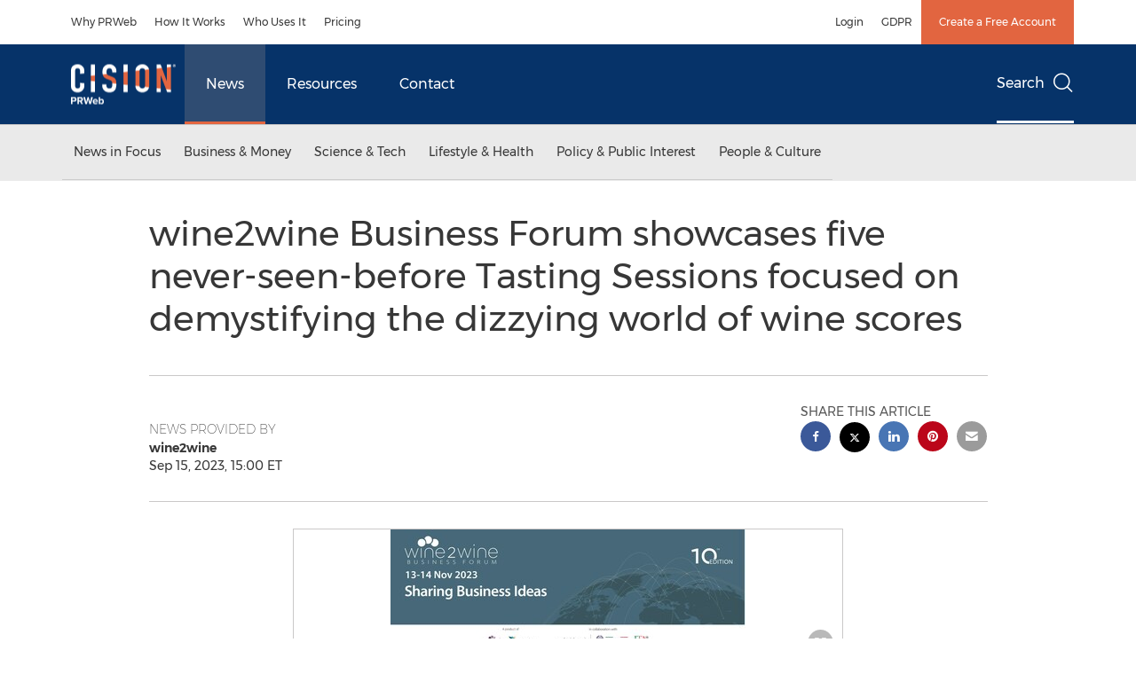

--- FILE ---
content_type: text/css
request_url: https://cookiechimp.com/assets/consent_modal-f1163e0e685f78533f9757ae51add4cc6ec88ac1ffa462fdacbd0edae3996025.css
body_size: 7475
content:
*,:after,:before{--tw-border-spacing-x:0;--tw-border-spacing-y:0;--tw-translate-x:0;--tw-translate-y:0;--tw-rotate:0;--tw-skew-x:0;--tw-skew-y:0;--tw-scale-x:1;--tw-scale-y:1;--tw-pan-x: ;--tw-pan-y: ;--tw-pinch-zoom: ;--tw-scroll-snap-strictness:proximity;--tw-gradient-from-position: ;--tw-gradient-via-position: ;--tw-gradient-to-position: ;--tw-ordinal: ;--tw-slashed-zero: ;--tw-numeric-figure: ;--tw-numeric-spacing: ;--tw-numeric-fraction: ;--tw-ring-inset: ;--tw-ring-offset-width:0px;--tw-ring-offset-color:#fff;--tw-ring-color:rgba(59,130,246,.5);--tw-ring-offset-shadow:0 0 #0000;--tw-ring-shadow:0 0 #0000;--tw-shadow:0 0 #0000;--tw-shadow-colored:0 0 #0000;--tw-blur: ;--tw-brightness: ;--tw-contrast: ;--tw-grayscale: ;--tw-hue-rotate: ;--tw-invert: ;--tw-saturate: ;--tw-sepia: ;--tw-drop-shadow: ;--tw-backdrop-blur: ;--tw-backdrop-brightness: ;--tw-backdrop-contrast: ;--tw-backdrop-grayscale: ;--tw-backdrop-hue-rotate: ;--tw-backdrop-invert: ;--tw-backdrop-opacity: ;--tw-backdrop-saturate: ;--tw-backdrop-sepia: ;--tw-contain-size: ;--tw-contain-layout: ;--tw-contain-paint: ;--tw-contain-style: }::backdrop{--tw-border-spacing-x:0;--tw-border-spacing-y:0;--tw-translate-x:0;--tw-translate-y:0;--tw-rotate:0;--tw-skew-x:0;--tw-skew-y:0;--tw-scale-x:1;--tw-scale-y:1;--tw-pan-x: ;--tw-pan-y: ;--tw-pinch-zoom: ;--tw-scroll-snap-strictness:proximity;--tw-gradient-from-position: ;--tw-gradient-via-position: ;--tw-gradient-to-position: ;--tw-ordinal: ;--tw-slashed-zero: ;--tw-numeric-figure: ;--tw-numeric-spacing: ;--tw-numeric-fraction: ;--tw-ring-inset: ;--tw-ring-offset-width:0px;--tw-ring-offset-color:#fff;--tw-ring-color:rgba(59,130,246,.5);--tw-ring-offset-shadow:0 0 #0000;--tw-ring-shadow:0 0 #0000;--tw-shadow:0 0 #0000;--tw-shadow-colored:0 0 #0000;--tw-blur: ;--tw-brightness: ;--tw-contrast: ;--tw-grayscale: ;--tw-hue-rotate: ;--tw-invert: ;--tw-saturate: ;--tw-sepia: ;--tw-drop-shadow: ;--tw-backdrop-blur: ;--tw-backdrop-brightness: ;--tw-backdrop-contrast: ;--tw-backdrop-grayscale: ;--tw-backdrop-hue-rotate: ;--tw-backdrop-invert: ;--tw-backdrop-opacity: ;--tw-backdrop-saturate: ;--tw-backdrop-sepia: ;--tw-contain-size: ;--tw-contain-layout: ;--tw-contain-paint: ;--tw-contain-style: }/*! tailwindcss v3.4.18 | MIT License | https://tailwindcss.com*/*,:after,:before{box-sizing:border-box;border:0 solid #e5e7eb}:after,:before{--tw-content:""}:host,html{line-height:1.5;-webkit-text-size-adjust:100%;-moz-tab-size:4;-o-tab-size:4;tab-size:4;font-family:Inter,ui-sans-serif,system-ui,sans-serif,Apple Color Emoji,Segoe UI Emoji,Segoe UI Symbol,Noto Color Emoji;font-feature-settings:normal;font-variation-settings:normal;-webkit-tap-highlight-color:transparent}body{margin:0;line-height:inherit}hr{height:0;color:inherit;border-top-width:1px}abbr:where([title]){-webkit-text-decoration:underline dotted;text-decoration:underline dotted}h1,h2,h3,h4,h5,h6{font-size:inherit;font-weight:inherit}a{color:inherit;text-decoration:inherit}b,strong{font-weight:bolder}code,kbd,pre,samp{font-family:ui-monospace,SFMono-Regular,Menlo,Monaco,Consolas,Liberation Mono,Courier New,monospace;font-feature-settings:normal;font-variation-settings:normal;font-size:1em}small{font-size:80%}sub,sup{font-size:75%;line-height:0;position:relative;vertical-align:baseline}sub{bottom:-.25em}sup{top:-.5em}table{text-indent:0;border-color:inherit;border-collapse:collapse}button,input,optgroup,select,textarea{font-family:inherit;font-feature-settings:inherit;font-variation-settings:inherit;font-size:100%;font-weight:inherit;line-height:inherit;letter-spacing:inherit;color:inherit;margin:0;padding:0}button,select{text-transform:none}button,input:where([type=button]),input:where([type=reset]),input:where([type=submit]){-webkit-appearance:button;background-color:transparent;background-image:none}:-moz-focusring{outline:auto}:-moz-ui-invalid{box-shadow:none}progress{vertical-align:baseline}::-webkit-inner-spin-button,::-webkit-outer-spin-button{height:auto}[type=search]{-webkit-appearance:textfield;outline-offset:-2px}::-webkit-search-decoration{-webkit-appearance:none}::-webkit-file-upload-button{-webkit-appearance:button;font:inherit}summary{display:list-item}blockquote,dd,dl,figure,h1,h2,h3,h4,h5,h6,hr,p,pre{margin:0}fieldset{margin:0}fieldset,legend{padding:0}menu,ol,ul{list-style:none;margin:0;padding:0}dialog{padding:0}textarea{resize:vertical}input::-moz-placeholder,textarea::-moz-placeholder{opacity:1;color:#9ca3af}input::placeholder,textarea::placeholder{opacity:1;color:#9ca3af}[role=button],button{cursor:pointer}:disabled{cursor:default}audio,canvas,embed,iframe,img,object,svg,video{display:block;vertical-align:middle}img,video{max-width:100%;height:auto}[hidden]:where(:not([hidden=until-found])){display:none}[multiple],[type=date],[type=datetime-local],[type=email],[type=month],[type=number],[type=password],[type=search],[type=tel],[type=text],[type=time],[type=url],[type=week],input:where(:not([type])),select,textarea{-webkit-appearance:none;-moz-appearance:none;appearance:none;background-color:#fff;border-color:#6b7280;border-width:1px;border-radius:0;padding:.5rem .75rem;font-size:1rem;line-height:1.5rem;--tw-shadow:0 0 #0000}[multiple]:focus,[type=date]:focus,[type=datetime-local]:focus,[type=email]:focus,[type=month]:focus,[type=number]:focus,[type=password]:focus,[type=search]:focus,[type=tel]:focus,[type=text]:focus,[type=time]:focus,[type=url]:focus,[type=week]:focus,input:where(:not([type])):focus,select:focus,textarea:focus{outline:2px solid transparent;outline-offset:2px;--tw-ring-inset:var(--tw-empty,/*!*/ /*!*/);--tw-ring-offset-width:0px;--tw-ring-offset-color:#fff;--tw-ring-color:#2563eb;--tw-ring-offset-shadow:var(--tw-ring-inset) 0 0 0 var(--tw-ring-offset-width) var(--tw-ring-offset-color);--tw-ring-shadow:var(--tw-ring-inset) 0 0 0 calc(1px + var(--tw-ring-offset-width)) var(--tw-ring-color);box-shadow:var(--tw-ring-offset-shadow),var(--tw-ring-shadow),var(--tw-shadow);border-color:#2563eb}input::-moz-placeholder,textarea::-moz-placeholder{color:#6b7280;opacity:1}input::placeholder,textarea::placeholder{color:#6b7280;opacity:1}::-webkit-datetime-edit-fields-wrapper{padding:0}::-webkit-date-and-time-value{min-height:1.5em;text-align:inherit}::-webkit-datetime-edit{display:inline-flex}::-webkit-datetime-edit,::-webkit-datetime-edit-day-field,::-webkit-datetime-edit-hour-field,::-webkit-datetime-edit-meridiem-field,::-webkit-datetime-edit-millisecond-field,::-webkit-datetime-edit-minute-field,::-webkit-datetime-edit-month-field,::-webkit-datetime-edit-second-field,::-webkit-datetime-edit-year-field{padding-top:0;padding-bottom:0}select{background-image:url("data:image/svg+xml;charset=utf-8,%3Csvg xmlns='http://www.w3.org/2000/svg' fill='none' viewBox='0 0 20 20'%3E%3Cpath stroke='%236b7280' stroke-linecap='round' stroke-linejoin='round' stroke-width='1.5' d='m6 8 4 4 4-4'/%3E%3C/svg%3E");background-position:right .5rem center;background-repeat:no-repeat;background-size:1.5em 1.5em;padding-right:2.5rem;-webkit-print-color-adjust:exact;print-color-adjust:exact}[multiple],[size]:where(select:not([size="1"])){background-image:none;background-position:0 0;background-repeat:unset;background-size:initial;padding-right:.75rem;-webkit-print-color-adjust:unset;print-color-adjust:unset}[type=checkbox],[type=radio]{-webkit-appearance:none;-moz-appearance:none;appearance:none;padding:0;-webkit-print-color-adjust:exact;print-color-adjust:exact;display:inline-block;vertical-align:middle;background-origin:border-box;-webkit-user-select:none;-moz-user-select:none;user-select:none;flex-shrink:0;height:1rem;width:1rem;color:#2563eb;background-color:#fff;border-color:#6b7280;border-width:1px;--tw-shadow:0 0 #0000}[type=checkbox]{border-radius:0}[type=radio]{border-radius:100%}[type=checkbox]:focus,[type=radio]:focus{outline:2px solid transparent;outline-offset:2px;--tw-ring-inset:var(--tw-empty,/*!*/ /*!*/);--tw-ring-offset-width:2px;--tw-ring-offset-color:#fff;--tw-ring-color:#2563eb;--tw-ring-offset-shadow:var(--tw-ring-inset) 0 0 0 var(--tw-ring-offset-width) var(--tw-ring-offset-color);--tw-ring-shadow:var(--tw-ring-inset) 0 0 0 calc(2px + var(--tw-ring-offset-width)) var(--tw-ring-color);box-shadow:var(--tw-ring-offset-shadow),var(--tw-ring-shadow),var(--tw-shadow)}[type=checkbox]:checked,[type=radio]:checked{border-color:transparent;background-color:currentColor;background-size:100% 100%;background-position:50%;background-repeat:no-repeat}[type=checkbox]:checked{background-image:url("data:image/svg+xml;charset=utf-8,%3Csvg xmlns='http://www.w3.org/2000/svg' fill='%23fff' viewBox='0 0 16 16'%3E%3Cpath d='M12.207 4.793a1 1 0 0 1 0 1.414l-5 5a1 1 0 0 1-1.414 0l-2-2a1 1 0 0 1 1.414-1.414L6.5 9.086l4.293-4.293a1 1 0 0 1 1.414 0'/%3E%3C/svg%3E")}@media (forced-colors:active) {[type=checkbox]:checked{-webkit-appearance:auto;-moz-appearance:auto;appearance:auto}}[type=radio]:checked{background-image:url("data:image/svg+xml;charset=utf-8,%3Csvg xmlns='http://www.w3.org/2000/svg' fill='%23fff' viewBox='0 0 16 16'%3E%3Ccircle cx='8' cy='8' r='3'/%3E%3C/svg%3E")}@media (forced-colors:active) {[type=radio]:checked{-webkit-appearance:auto;-moz-appearance:auto;appearance:auto}}[type=checkbox]:checked:focus,[type=checkbox]:checked:hover,[type=radio]:checked:focus,[type=radio]:checked:hover{border-color:transparent;background-color:currentColor}[type=checkbox]:indeterminate{background-image:url("data:image/svg+xml;charset=utf-8,%3Csvg xmlns='http://www.w3.org/2000/svg' fill='none' viewBox='0 0 16 16'%3E%3Cpath stroke='%23fff' stroke-linecap='round' stroke-linejoin='round' stroke-width='2' d='M4 8h8'/%3E%3C/svg%3E");border-color:transparent;background-color:currentColor;background-size:100% 100%;background-position:50%;background-repeat:no-repeat}@media (forced-colors:active) {[type=checkbox]:indeterminate{-webkit-appearance:auto;-moz-appearance:auto;appearance:auto}}[type=checkbox]:indeterminate:focus,[type=checkbox]:indeterminate:hover{border-color:transparent;background-color:currentColor}[type=file]{background:unset;border-color:inherit;border-width:0;border-radius:0;padding:0;font-size:unset;line-height:inherit}[type=file]:focus{outline:1px solid ButtonText;outline:1px auto -webkit-focus-ring-color}body{display:flex;flex-direction:column;min-height:100vh;min-height:-webkit-fill-available}.main{flex:1}a{color:rgb(37 99 235/var(--tw-text-opacity,1))}a,a:focus,a:hover{--tw-text-opacity:1}a:focus,a:hover{color:rgb(59 130 246/var(--tw-text-opacity,1));transform:none}ul{list-style-type:disc}ol,ul{list-style-position:inside}ol{list-style-type:decimal}.table{width:100%}.table td,.table th{vertical-align:top}.table-responsive{display:block;width:100%;overflow-x:auto}button .when-disabled{display:none}button .when-enabled,button[disabled] .when-disabled{display:initial}button[disabled] .when-enabled{display:none}.form-group{position:relative;margin-bottom:2rem}.form-input[disabled]{--tw-bg-opacity:1;background-color:rgb(229 231 235/var(--tw-bg-opacity,1))}div.form-control{-webkit-appearance:none;-moz-appearance:none;appearance:none;background-color:#fff;border-width:1px;padding:.5rem .75rem;font-size:1rem;line-height:1.5rem}@media (min-width:640px){select{font-size:.875rem;line-height:1.25rem}}select:not([multiple]){margin-top:.25rem;display:block;width:100%;border-radius:.375rem;--tw-border-opacity:1;border-color:rgb(209 213 219/var(--tw-border-opacity,1));--tw-shadow:0 1px 2px 0 rgba(0,0,0,.05);--tw-shadow-colored:0 1px 2px 0 var(--tw-shadow-color);box-shadow:var(--tw-ring-offset-shadow,0 0 #0000),var(--tw-ring-shadow,0 0 #0000),var(--tw-shadow)}select:not([multiple]):focus{--tw-border-opacity:1;border-color:rgb(191 219 254/var(--tw-border-opacity,1));--tw-ring-offset-shadow:var(--tw-ring-inset) 0 0 0 var(--tw-ring-offset-width) var(--tw-ring-offset-color);--tw-ring-shadow:var(--tw-ring-inset) 0 0 0 calc(3px + var(--tw-ring-offset-width)) var(--tw-ring-color);box-shadow:var(--tw-ring-offset-shadow),var(--tw-ring-shadow),var(--tw-shadow,0 0 #0000);--tw-ring-color:rgb(191 219 254/var(--tw-ring-opacity,1));--tw-ring-opacity:0.5}select:not([multiple])[disabled]{--tw-bg-opacity:1;background-color:rgb(229 231 235/var(--tw-bg-opacity,1))}select[multiple]{margin-top:.25rem;display:block;width:100%;border-radius:.375rem;--tw-border-opacity:1;border-color:rgb(209 213 219/var(--tw-border-opacity,1));--tw-shadow:0 1px 2px 0 rgba(0,0,0,.05);--tw-shadow-colored:0 1px 2px 0 var(--tw-shadow-color);box-shadow:var(--tw-ring-offset-shadow,0 0 #0000),var(--tw-ring-shadow,0 0 #0000),var(--tw-shadow)}select[multiple]:focus{--tw-border-opacity:1;border-color:rgb(191 219 254/var(--tw-border-opacity,1));--tw-ring-offset-shadow:var(--tw-ring-inset) 0 0 0 var(--tw-ring-offset-width) var(--tw-ring-offset-color);--tw-ring-shadow:var(--tw-ring-inset) 0 0 0 calc(3px + var(--tw-ring-offset-width)) var(--tw-ring-color);box-shadow:var(--tw-ring-offset-shadow),var(--tw-ring-shadow),var(--tw-shadow,0 0 #0000);--tw-ring-color:rgb(191 219 254/var(--tw-ring-opacity,1));--tw-ring-opacity:0.5}select[multiple][disabled]{--tw-bg-opacity:1;background-color:rgb(229 231 235/var(--tw-bg-opacity,1))}.label,label{margin-bottom:.25rem;display:block;font-size:.875rem;font-weight:500;line-height:1.25rem;--tw-text-opacity:1;color:rgb(55 65 81/var(--tw-text-opacity,1))}.form-hint{font-size:.75rem;line-height:1rem;font-style:italic;--tw-text-opacity:1;color:rgb(75 85 99/var(--tw-text-opacity,1))}.form-hint.error{margin-top:.25rem;font-size:.875rem;line-height:1.25rem;font-style:italic;line-height:1.5;--tw-text-opacity:1;color:rgb(239 68 68/var(--tw-text-opacity,1))}.caret{pointer-events:none;position:absolute;top:0;bottom:0;right:0;display:flex;align-items:center;padding-left:.5rem;padding-right:.5rem;--tw-text-opacity:1;color:rgb(31 41 55/var(--tw-text-opacity,1))}form.inline .form-group{display:flex;align-items:center;justify-content:flex-start}form.inline .form-group .input{flex:1 1 0%}form.inline .form-group .label{width:25%}.form-checkbox{border-radius:var(--border-radius);--tw-border-opacity:1;border-color:rgb(209 213 219/var(--tw-border-opacity,1));--tw-text-opacity:1;color:rgb(37 99 235/var(--tw-text-opacity,1));--tw-shadow:0 1px 2px 0 rgba(0,0,0,.05);--tw-shadow-colored:0 1px 2px 0 var(--tw-shadow-color);box-shadow:var(--tw-ring-offset-shadow,0 0 #0000),var(--tw-ring-shadow,0 0 #0000),var(--tw-shadow)}.form-checkbox:focus{--tw-border-opacity:1;border-color:rgb(191 219 254/var(--tw-border-opacity,1));--tw-ring-offset-shadow:var(--tw-ring-inset) 0 0 0 var(--tw-ring-offset-width) var(--tw-ring-offset-color);--tw-ring-shadow:var(--tw-ring-inset) 0 0 0 calc(3px + var(--tw-ring-offset-width)) var(--tw-ring-color);box-shadow:var(--tw-ring-offset-shadow),var(--tw-ring-shadow),var(--tw-shadow,0 0 #0000);--tw-ring-color:rgb(191 219 254/var(--tw-ring-opacity,1));--tw-ring-opacity:0.5}.form-checkbox[disabled]{--tw-bg-opacity:1;background-color:rgb(229 231 235/var(--tw-bg-opacity,1))}.input-file{height:auto;z-index:2;cursor:pointer;position:absolute;display:inline-block;overflow:hidden;border-style:none;padding:.75rem 0;opacity:0}.input-file+label{cursor:pointer;height:40px;line-height:40px;transition:background .3s ease,transform .3s ease,color .2s ease;display:inline-flex;align-items:center;justify-content:space-between;border-radius:var(--border-radius);padding:0 1rem;text-align:center;font-size:.875rem;line-height:1.25rem;font-weight:600;text-decoration-line:none;--tw-shadow:0 1px 2px 0 rgba(0,0,0,.05);--tw-shadow-colored:0 1px 2px 0 var(--tw-shadow-color);box-shadow:var(--tw-ring-offset-shadow,0 0 #0000),var(--tw-ring-shadow,0 0 #0000),var(--tw-shadow)}.input-file+label:focus{outline:2px solid transparent;outline-offset:2px;--tw-ring-offset-shadow:var(--tw-ring-inset) 0 0 0 var(--tw-ring-offset-width) var(--tw-ring-offset-color);--tw-ring-shadow:var(--tw-ring-inset) 0 0 0 calc(2px + var(--tw-ring-offset-width)) var(--tw-ring-color);box-shadow:var(--tw-ring-offset-shadow),var(--tw-ring-shadow),var(--tw-shadow,0 0 #0000);--tw-ring-offset-width:2px}.input-file+label{height:40px;line-height:40px;transition:background .3s ease,transform .3s ease,color .2s ease}.input-file+label:focus,.input-file+label:hover{cursor:pointer}.input-file+label:disabled{cursor:not-allowed;opacity:.75}.input-file+label{--tw-bg-opacity:1;background-color:rgb(55 65 81/var(--tw-bg-opacity,1));--tw-text-opacity:1;color:rgb(255 255 255/var(--tw-text-opacity,1))}.input-file+label:focus{--tw-ring-opacity:1;--tw-ring-color:rgb(75 85 99/var(--tw-ring-opacity,1))}.input-file+label:focus,.input-file+label:hover{--tw-bg-opacity:1;background-color:rgb(75 85 99/var(--tw-bg-opacity,1));--tw-text-opacity:1;color:rgb(255 255 255/var(--tw-text-opacity,1))}.input-file+label.outline{background-color:transparent;--tw-text-opacity:1;color:rgb(55 65 81/var(--tw-text-opacity,1));--tw-shadow:0 0 #0000;--tw-shadow-colored:0 0 #0000;box-shadow:var(--tw-ring-offset-shadow,0 0 #0000),var(--tw-ring-shadow,0 0 #0000),var(--tw-shadow);outline-width:1px}.input-file+label.outline:focus,.input-file+label.outline:hover{--tw-bg-opacity:1;background-color:rgb(75 85 99/var(--tw-bg-opacity,1));--tw-text-opacity:1;color:rgb(255 255 255/var(--tw-text-opacity,1))}.input-file+label:focus{outline:1px dotted #000;outline:5px auto -webkit-focus-ring-color}[type=checkbox]{-webkit-appearance:none;-moz-appearance:none;appearance:none;padding:0;-webkit-print-color-adjust:exact;print-color-adjust:exact;display:inline-block;vertical-align:middle;background-origin:border-box;-webkit-user-select:none;-moz-user-select:none;user-select:none;flex-shrink:0;height:1rem;width:1rem;color:#2563eb;background-color:#fff;border-color:#6b7280;border-width:1px;--tw-shadow:0 0 #0000;border-radius:0}[type=checkbox]:focus{outline:2px solid transparent;outline-offset:2px;--tw-ring-inset:var(--tw-empty,/*!*/ /*!*/);--tw-ring-offset-width:2px;--tw-ring-offset-color:#fff;--tw-ring-color:#2563eb;--tw-ring-shadow:var(--tw-ring-inset) 0 0 0 calc(2px + var(--tw-ring-offset-width)) var(--tw-ring-color);box-shadow:var(--tw-ring-offset-shadow),var(--tw-ring-shadow),var(--tw-shadow)}[type=checkbox]:checked{border-color:transparent;background-color:currentColor;background-size:100% 100%;background-position:50%;background-repeat:no-repeat;background-image:url("data:image/svg+xml;charset=utf-8,%3Csvg xmlns='http://www.w3.org/2000/svg' fill='%23fff' viewBox='0 0 16 16'%3E%3Cpath d='M12.207 4.793a1 1 0 0 1 0 1.414l-5 5a1 1 0 0 1-1.414 0l-2-2a1 1 0 0 1 1.414-1.414L6.5 9.086l4.293-4.293a1 1 0 0 1 1.414 0'/%3E%3C/svg%3E")}@media (forced-colors:active) {[type=checkbox]:checked{-webkit-appearance:auto;-moz-appearance:auto;appearance:auto}}[type=checkbox]:checked:focus,[type=checkbox]:checked:hover{border-color:transparent;background-color:currentColor}[type=checkbox]:indeterminate{background-image:url("data:image/svg+xml;charset=utf-8,%3Csvg xmlns='http://www.w3.org/2000/svg' fill='none' viewBox='0 0 16 16'%3E%3Cpath stroke='%23fff' stroke-linecap='round' stroke-linejoin='round' stroke-width='2' d='M4 8h8'/%3E%3C/svg%3E");border-color:transparent;background-color:currentColor;background-size:100% 100%;background-position:50%;background-repeat:no-repeat}@media (forced-colors:active) {[type=checkbox]:indeterminate{-webkit-appearance:auto;-moz-appearance:auto;appearance:auto}}[type=checkbox]:indeterminate:focus,[type=checkbox]:indeterminate:hover{border-color:transparent;background-color:currentColor}[type=checkbox]{border-radius:var(--border-radius);--tw-border-opacity:1;border-color:rgb(209 213 219/var(--tw-border-opacity,1));--tw-text-opacity:1;color:rgb(37 99 235/var(--tw-text-opacity,1));--tw-shadow:0 1px 2px 0 rgba(0,0,0,.05);--tw-shadow-colored:0 1px 2px 0 var(--tw-shadow-color);box-shadow:var(--tw-ring-offset-shadow,0 0 #0000),var(--tw-ring-shadow,0 0 #0000),var(--tw-shadow)}[type=checkbox]:focus{--tw-border-opacity:1;border-color:rgb(191 219 254/var(--tw-border-opacity,1));--tw-ring-offset-shadow:var(--tw-ring-inset) 0 0 0 var(--tw-ring-offset-width) var(--tw-ring-offset-color);--tw-ring-shadow:var(--tw-ring-inset) 0 0 0 calc(3px + var(--tw-ring-offset-width)) var(--tw-ring-color);box-shadow:var(--tw-ring-offset-shadow),var(--tw-ring-shadow),var(--tw-shadow,0 0 #0000);--tw-ring-color:rgb(191 219 254/var(--tw-ring-opacity,1));--tw-ring-opacity:0.5}[type=checkbox][disabled]{--tw-bg-opacity:1;background-color:rgb(229 231 235/var(--tw-bg-opacity,1))}[type=radio]{-webkit-appearance:none;-moz-appearance:none;appearance:none;padding:0;-webkit-print-color-adjust:exact;print-color-adjust:exact;display:inline-block;vertical-align:middle;background-origin:border-box;-webkit-user-select:none;-moz-user-select:none;user-select:none;flex-shrink:0;height:1rem;width:1rem;color:#2563eb;background-color:#fff;border-color:#6b7280;border-width:1px;--tw-shadow:0 0 #0000;border-radius:100%}[type=radio]:focus{outline:2px solid transparent;outline-offset:2px;--tw-ring-inset:var(--tw-empty,/*!*/ /*!*/);--tw-ring-offset-width:2px;--tw-ring-offset-color:#fff;--tw-ring-color:#2563eb;--tw-ring-offset-shadow:var(--tw-ring-inset) 0 0 0 var(--tw-ring-offset-width) var(--tw-ring-offset-color);--tw-ring-shadow:var(--tw-ring-inset) 0 0 0 calc(2px + var(--tw-ring-offset-width)) var(--tw-ring-color);box-shadow:var(--tw-ring-offset-shadow),var(--tw-ring-shadow),var(--tw-shadow)}[type=radio]:checked{border-color:transparent;background-color:currentColor;background-size:100% 100%;background-position:50%;background-repeat:no-repeat;background-image:url("data:image/svg+xml;charset=utf-8,%3Csvg xmlns='http://www.w3.org/2000/svg' fill='%23fff' viewBox='0 0 16 16'%3E%3Ccircle cx='8' cy='8' r='3'/%3E%3C/svg%3E")}@media (forced-colors:active) {[type=radio]:checked{-webkit-appearance:auto;-moz-appearance:auto;appearance:auto}}[type=radio]:checked:focus,[type=radio]:checked:hover{border-color:transparent;background-color:currentColor}.font-display{font-size:4rem}.font-display,.h1,h1{font-weight:700;line-height:1.25;letter-spacing:-.025em}.h1,h1{font-size:2.5rem}.h2,h2{font-size:2rem;font-weight:700;line-height:1.25}.h3,h3{font-size:1.5rem}.h3,.h4,h3,h4{font-weight:700;line-height:1.5}.h4,h4{font-size:1.125rem}.h5,h5{font-size:.875rem;line-height:1.25rem;font-weight:700;text-transform:uppercase;letter-spacing:.025em}.sr-only{position:absolute;width:1px;height:1px;padding:0;margin:-1px;overflow:hidden;clip:rect(0,0,0,0);white-space:nowrap;border-width:0}.pointer-events-none{pointer-events:none}.absolute{position:absolute}.relative{position:relative}.inset-0{inset:0}.m-0{margin:0}.mx-2{margin-left:.5rem;margin-right:.5rem}.mx-6{margin-left:1.5rem;margin-right:1.5rem}.my-2{margin-top:.5rem;margin-bottom:.5rem}.my-4{margin-top:1rem;margin-bottom:1rem}.mb-1{margin-bottom:.25rem}.mb-2{margin-bottom:.5rem}.mb-3{margin-bottom:.75rem}.mb-4{margin-bottom:1rem}.mb-6{margin-bottom:1.5rem}.mr-1{margin-right:.25rem}.mt-1{margin-top:.25rem}.mt-2{margin-top:.5rem}.mt-3{margin-top:.75rem}.mt-4{margin-top:1rem}.mt-6{margin-top:1.5rem}.inline-block{display:inline-block}.inline{display:inline}.flex{display:flex}.inline-flex{display:inline-flex}.table{display:table}.grid{display:grid}.hidden{display:none}.h-3{height:.75rem}.h-4{height:1rem}.h-5{height:1.25rem}.h-6{height:1.5rem}.h-full{height:100%}.w-11{width:2.75rem}.w-3{width:.75rem}.w-4{width:1rem}.w-5{width:1.25rem}.w-\[150px\]{width:150px}.w-\[250px\]{width:250px}.w-fit{width:-moz-fit-content;width:fit-content}.w-full{width:100%}.min-w-full{min-width:100%}.max-w-\[100px\]{max-width:100px}.max-w-\[150px\]{max-width:150px}.max-w-\[200px\]{max-width:200px}.max-w-\[300px\]{max-width:300px}.flex-shrink-0{flex-shrink:0}.table-fixed{table-layout:fixed}.translate-x-0{--tw-translate-x:0px}.translate-x-0,.translate-x-5{transform:translate(var(--tw-translate-x),var(--tw-translate-y)) rotate(var(--tw-rotate)) skewX(var(--tw-skew-x)) skewY(var(--tw-skew-y)) scaleX(var(--tw-scale-x)) scaleY(var(--tw-scale-y))}.translate-x-5{--tw-translate-x:1.25rem}.transform{transform:translate(var(--tw-translate-x),var(--tw-translate-y)) rotate(var(--tw-rotate)) skewX(var(--tw-skew-x)) skewY(var(--tw-skew-y)) scaleX(var(--tw-scale-x)) scaleY(var(--tw-scale-y))}.cursor-not-allowed{cursor:not-allowed}.cursor-pointer{cursor:pointer}.select-none{-webkit-user-select:none;-moz-user-select:none;user-select:none}.grid-cols-2{grid-template-columns:repeat(2,minmax(0,1fr))}.flex-row{flex-direction:row}.flex-row-reverse{flex-direction:row-reverse}.items-center{align-items:center}.justify-center{justify-content:center}.justify-between{justify-content:space-between}.gap-2{gap:.5rem}.divide-y>:not([hidden])~:not([hidden]){--tw-divide-y-reverse:0;border-top-width:calc(1px*(1 - var(--tw-divide-y-reverse)));border-bottom-width:calc(1px*var(--tw-divide-y-reverse))}.divide-gray-400\/25>:not([hidden])~:not([hidden]){border-color:rgba(156,163,175,.25)}.overflow-hidden{overflow:hidden}.overflow-x-hidden{overflow-x:hidden}.truncate{overflow:hidden;text-overflow:ellipsis}.truncate,.whitespace-nowrap{white-space:nowrap}.text-pretty{text-wrap:pretty}.break-words{overflow-wrap:break-word}.break-all{word-break:break-all}.rounded{border-radius:var(--border-radius)}.rounded-full{border-radius:9999px}.rounded-lg{border-radius:var(--border-radius-lg)}.border{border-width:1px}.border-2{border-width:2px}.border-b{border-bottom-width:1px}.border-t{border-top-width:1px}.border-gray-400\/25{border-color:rgba(156,163,175,.25)}.border-transparent{border-color:transparent}.border-zinc-950\/25{border-color:rgba(9,9,11,.25)}.bg-body-bg{background-color:var(--bg)}.bg-gray-300\/25{background-color:rgba(209,213,219,.25)}.bg-gray-400\/75{background-color:rgba(156,163,175,.75)}.bg-primary-bg{background-color:var(--primary-bg)}.bg-white{--tw-bg-opacity:1;background-color:rgb(255 255 255/var(--tw-bg-opacity,1))}.bg-white\/25{background-color:hsla(0,0%,100%,.25)}.bg-white\/75{background-color:hsla(0,0%,100%,.75)}.bg-zinc-400\/75{background-color:hsla(240,5%,65%,.75)}.px-2{padding-left:.5rem;padding-right:.5rem}.px-3{padding-left:.75rem;padding-right:.75rem}.px-4{padding-left:1rem;padding-right:1rem}.py-0\.5{padding-top:.125rem;padding-bottom:.125rem}.py-1{padding-top:.25rem;padding-bottom:.25rem}.py-2{padding-top:.5rem;padding-bottom:.5rem}.py-6{padding-top:1.5rem;padding-bottom:1.5rem}.pb-2{padding-bottom:.5rem}.pl-0{padding-left:0}.pr-3{padding-right:.75rem}.pt-4{padding-top:1rem}.text-left{text-align:left}.text-right{text-align:right}.text-sm{font-size:.875rem;line-height:1.25rem}.text-xs{font-size:.75rem;line-height:1rem}.font-bold{font-weight:700}.font-medium{font-weight:500}.font-normal{font-weight:400}.text-body-heading{color:var(--heading-color)}.text-body-link{color:var(--link-color)}.text-body-text{color:var(--text-color)}.text-gray-300{--tw-text-opacity:1;color:rgb(209 213 219/var(--tw-text-opacity,1))}.text-gray-400{--tw-text-opacity:1;color:rgb(156 163 175/var(--tw-text-opacity,1))}.text-gray-500{--tw-text-opacity:1;color:rgb(107 114 128/var(--tw-text-opacity,1))}.text-gray-600{--tw-text-opacity:1;color:rgb(75 85 99/var(--tw-text-opacity,1))}.text-primary-bg{color:var(--primary-bg)}.underline{text-decoration-line:underline}.underline-offset-2{text-underline-offset:2px}.underline-offset-4{text-underline-offset:4px}.antialiased{-webkit-font-smoothing:antialiased;-moz-osx-font-smoothing:grayscale}.opacity-0{opacity:0}.opacity-100{opacity:1}.shadow{--tw-shadow:0 1px 3px 0 rgba(0,0,0,.1),0 1px 2px -1px rgba(0,0,0,.1);--tw-shadow-colored:0 1px 3px 0 var(--tw-shadow-color),0 1px 2px -1px var(--tw-shadow-color);box-shadow:var(--tw-ring-offset-shadow,0 0 #0000),var(--tw-ring-shadow,0 0 #0000),var(--tw-shadow)}.ring-0{--tw-ring-offset-shadow:var(--tw-ring-inset) 0 0 0 var(--tw-ring-offset-width) var(--tw-ring-offset-color);--tw-ring-shadow:var(--tw-ring-inset) 0 0 0 calc(var(--tw-ring-offset-width)) var(--tw-ring-color)}.ring-0,.ring-1{box-shadow:var(--tw-ring-offset-shadow),var(--tw-ring-shadow),var(--tw-shadow,0 0 #0000)}.ring-1{--tw-ring-offset-shadow:var(--tw-ring-inset) 0 0 0 var(--tw-ring-offset-width) var(--tw-ring-offset-color);--tw-ring-shadow:var(--tw-ring-inset) 0 0 0 calc(1px + var(--tw-ring-offset-width)) var(--tw-ring-color)}.ring-gray-200{--tw-ring-opacity:1;--tw-ring-color:rgb(229 231 235/var(--tw-ring-opacity,1))}.transition{transition-property:color,background-color,border-color,text-decoration-color,fill,stroke,opacity,box-shadow,transform,filter,backdrop-filter;transition-timing-function:cubic-bezier(.4,0,.2,1);transition-duration:.15s}.transition-colors{transition-property:color,background-color,border-color,text-decoration-color,fill,stroke;transition-timing-function:cubic-bezier(.4,0,.2,1);transition-duration:.15s}.transition-opacity{transition-property:opacity;transition-timing-function:cubic-bezier(.4,0,.2,1);transition-duration:.15s}.duration-100{transition-duration:.1s}.duration-200{transition-duration:.2s}.ease-in{transition-timing-function:cubic-bezier(.4,0,1,1)}.ease-in-out{transition-timing-function:cubic-bezier(.4,0,.2,1)}.ease-out{transition-timing-function:cubic-bezier(0,0,.2,1)}.tippy-box[data-animation=fade][data-state=hidden]{opacity:0}[data-tippy-root]{max-width:calc(100vw - 10px)}.tippy-box{position:relative;background-color:#333;color:#fff;border-radius:4px;font-size:14px;line-height:1.4;white-space:normal;outline:0;transition-property:transform,visibility,opacity}.tippy-box[data-placement^=top]>.tippy-arrow{bottom:0}.tippy-box[data-placement^=top]>.tippy-arrow:before{bottom:-7px;left:0;border-width:8px 8px 0;border-top-color:initial;transform-origin:center top}.tippy-box[data-placement^=bottom]>.tippy-arrow{top:0}.tippy-box[data-placement^=bottom]>.tippy-arrow:before{top:-7px;left:0;border-width:0 8px 8px;border-bottom-color:initial;transform-origin:center bottom}.tippy-box[data-placement^=left]>.tippy-arrow{right:0}.tippy-box[data-placement^=left]>.tippy-arrow:before{border-width:8px 0 8px 8px;border-left-color:initial;right:-7px;transform-origin:center left}.tippy-box[data-placement^=right]>.tippy-arrow{left:0}.tippy-box[data-placement^=right]>.tippy-arrow:before{left:-7px;border-width:8px 8px 8px 0;border-right-color:initial;transform-origin:center right}.tippy-box[data-inertia][data-state=visible]{transition-timing-function:cubic-bezier(.54,1.5,.38,1.11)}.tippy-arrow{width:16px;height:16px;color:#333}.tippy-arrow:before{content:"";position:absolute;border-color:transparent;border-style:solid}.tippy-content{position:relative;padding:5px 9px;z-index:1}.prose-section{color:var(--tw-prose-body);max-width:65ch}.prose-section :where(p):not(:where([class~=not-prose],[class~=not-prose] *)){margin-top:1.25em;margin-bottom:1.25em}.prose-section :where([class~=lead]):not(:where([class~=not-prose],[class~=not-prose] *)){color:var(--tw-prose-lead);font-size:1.25em;line-height:1.6;margin-top:1.2em;margin-bottom:1.2em}.prose-section :where(a):not(:where([class~=not-prose],[class~=not-prose] *)){color:var(--tw-prose-links);text-decoration:underline;font-weight:500}.prose-section :where(strong):not(:where([class~=not-prose],[class~=not-prose] *)){color:var(--tw-prose-bold);font-weight:600}.prose-section :where(a strong):not(:where([class~=not-prose],[class~=not-prose] *)){color:inherit}.prose-section :where(blockquote strong):not(:where([class~=not-prose],[class~=not-prose] *)){color:inherit}.prose-section :where(thead th strong):not(:where([class~=not-prose],[class~=not-prose] *)){color:inherit}.prose-section :where(ol):not(:where([class~=not-prose],[class~=not-prose] *)){list-style-type:decimal;margin-top:1.25em;margin-bottom:1.25em;padding-inline-start:1.625em}.prose-section :where(ol[type=A]):not(:where([class~=not-prose],[class~=not-prose] *)){list-style-type:upper-alpha}.prose-section :where(ol[type=a]):not(:where([class~=not-prose],[class~=not-prose] *)){list-style-type:lower-alpha}.prose-section :where(ol[type=A s]):not(:where([class~=not-prose],[class~=not-prose] *)){list-style-type:upper-alpha}.prose-section :where(ol[type=a s]):not(:where([class~=not-prose],[class~=not-prose] *)){list-style-type:lower-alpha}.prose-section :where(ol[type=I]):not(:where([class~=not-prose],[class~=not-prose] *)){list-style-type:upper-roman}.prose-section :where(ol[type=i]):not(:where([class~=not-prose],[class~=not-prose] *)){list-style-type:lower-roman}.prose-section :where(ol[type=I s]):not(:where([class~=not-prose],[class~=not-prose] *)){list-style-type:upper-roman}.prose-section :where(ol[type=i s]):not(:where([class~=not-prose],[class~=not-prose] *)){list-style-type:lower-roman}.prose-section :where(ol[type="1"]):not(:where([class~=not-prose],[class~=not-prose] *)){list-style-type:decimal}.prose-section :where(ul):not(:where([class~=not-prose],[class~=not-prose] *)){list-style-type:disc;margin-top:1.25em;margin-bottom:1.25em;padding-inline-start:1.625em}.prose-section :where(ol>li):not(:where([class~=not-prose],[class~=not-prose] *))::marker{font-weight:400;color:var(--tw-prose-counters)}.prose-section :where(ul>li):not(:where([class~=not-prose],[class~=not-prose] *))::marker{color:var(--tw-prose-bullets)}.prose-section :where(dt):not(:where([class~=not-prose],[class~=not-prose] *)){color:var(--tw-prose-headings);font-weight:600;margin-top:1.25em}.prose-section :where(hr):not(:where([class~=not-prose],[class~=not-prose] *)){border-color:var(--tw-prose-hr);border-top-width:1px;margin-top:3em;margin-bottom:3em}.prose-section :where(blockquote):not(:where([class~=not-prose],[class~=not-prose] *)){font-weight:500;font-style:italic;color:var(--tw-prose-quotes);border-inline-start-width:.25rem;border-inline-start-color:var(--tw-prose-quote-borders);quotes:"\201C""\201D""\2018""\2019";margin-top:1.6em;margin-bottom:1.6em;padding-inline-start:1em}.prose-section :where(blockquote p:first-of-type):not(:where([class~=not-prose],[class~=not-prose] *)):before{content:open-quote}.prose-section :where(blockquote p:last-of-type):not(:where([class~=not-prose],[class~=not-prose] *)):after{content:close-quote}.prose-section :where(h1):not(:where([class~=not-prose],[class~=not-prose] *)){color:var(--tw-prose-headings);font-weight:800;font-size:2.25em;margin-top:0;margin-bottom:.8888889em;line-height:1.1111111}.prose-section :where(h1 strong):not(:where([class~=not-prose],[class~=not-prose] *)){font-weight:900;color:inherit}.prose-section :where(h2):not(:where([class~=not-prose],[class~=not-prose] *)){color:var(--tw-prose-headings);font-weight:700;font-size:1.5em;margin-top:2em;margin-bottom:1em;line-height:1.3333333}.prose-section :where(h2 strong):not(:where([class~=not-prose],[class~=not-prose] *)){font-weight:800;color:inherit}.prose-section :where(h3):not(:where([class~=not-prose],[class~=not-prose] *)){color:var(--tw-prose-headings);font-weight:600;font-size:1.25em;margin-top:1.6em;margin-bottom:.6em;line-height:1.6}.prose-section :where(h3 strong):not(:where([class~=not-prose],[class~=not-prose] *)){font-weight:700;color:inherit}.prose-section :where(h4):not(:where([class~=not-prose],[class~=not-prose] *)){color:var(--tw-prose-headings);font-weight:600;margin-top:1.5em;margin-bottom:.5em;line-height:1.5}.prose-section :where(h4 strong):not(:where([class~=not-prose],[class~=not-prose] *)){font-weight:700;color:inherit}.prose-section :where(img):not(:where([class~=not-prose],[class~=not-prose] *)){margin-top:2em;margin-bottom:2em}.prose-section :where(picture):not(:where([class~=not-prose],[class~=not-prose] *)){display:block;margin-top:2em;margin-bottom:2em}.prose-section :where(video):not(:where([class~=not-prose],[class~=not-prose] *)){margin-top:2em;margin-bottom:2em}.prose-section :where(kbd):not(:where([class~=not-prose],[class~=not-prose] *)){font-weight:500;font-family:inherit;color:var(--tw-prose-kbd);box-shadow:0 0 0 1px var(--tw-prose-kbd-shadows),0 3px 0 var(--tw-prose-kbd-shadows);font-size:.875em;border-radius:.3125rem;padding-top:.1875em;padding-inline-end:.375em;padding-bottom:.1875em;padding-inline-start:.375em}.prose-section :where(code):not(:where([class~=not-prose],[class~=not-prose] *)){color:var(--tw-prose-code);font-weight:600;font-size:.875em}.prose-section :where(code):not(:where([class~=not-prose],[class~=not-prose] *)):before{content:"`"}.prose-section :where(code):not(:where([class~=not-prose],[class~=not-prose] *)):after{content:"`"}.prose-section :where(a code):not(:where([class~=not-prose],[class~=not-prose] *)){color:inherit}.prose-section :where(h1 code):not(:where([class~=not-prose],[class~=not-prose] *)){color:inherit}.prose-section :where(h2 code):not(:where([class~=not-prose],[class~=not-prose] *)){color:inherit;font-size:.875em}.prose-section :where(h3 code):not(:where([class~=not-prose],[class~=not-prose] *)){color:inherit;font-size:.9em}.prose-section :where(h4 code):not(:where([class~=not-prose],[class~=not-prose] *)){color:inherit}.prose-section :where(blockquote code):not(:where([class~=not-prose],[class~=not-prose] *)){color:inherit}.prose-section :where(thead th code):not(:where([class~=not-prose],[class~=not-prose] *)){color:inherit}.prose-section :where(pre):not(:where([class~=not-prose],[class~=not-prose] *)){color:var(--tw-prose-pre-code);background-color:var(--tw-prose-pre-bg);overflow-x:auto;font-weight:400;font-size:.875em;line-height:1.7142857;margin-top:1.7142857em;margin-bottom:1.7142857em;border-radius:.375rem;padding-top:.8571429em;padding-inline-end:1.1428571em;padding-bottom:.8571429em;padding-inline-start:1.1428571em}.prose-section :where(pre code):not(:where([class~=not-prose],[class~=not-prose] *)){background-color:transparent;border-width:0;border-radius:0;padding:0;font-weight:inherit;color:inherit;font-size:inherit;font-family:inherit;line-height:inherit}.prose-section :where(pre code):not(:where([class~=not-prose],[class~=not-prose] *)):before{content:none}.prose-section :where(pre code):not(:where([class~=not-prose],[class~=not-prose] *)):after{content:none}.prose-section :where(table):not(:where([class~=not-prose],[class~=not-prose] *)){width:100%;table-layout:auto;margin-top:2em;margin-bottom:2em;font-size:.875em;line-height:1.7142857}.prose-section :where(thead):not(:where([class~=not-prose],[class~=not-prose] *)){border-bottom-width:1px;border-bottom-color:var(--tw-prose-th-borders)}.prose-section :where(thead th):not(:where([class~=not-prose],[class~=not-prose] *)){color:var(--tw-prose-headings);font-weight:600;vertical-align:bottom;padding-inline-end:.5714286em;padding-bottom:.5714286em;padding-inline-start:.5714286em}.prose-section :where(tbody tr):not(:where([class~=not-prose],[class~=not-prose] *)){border-bottom-width:1px;border-bottom-color:var(--tw-prose-td-borders)}.prose-section :where(tbody tr:last-child):not(:where([class~=not-prose],[class~=not-prose] *)){border-bottom-width:0}.prose-section :where(tbody td):not(:where([class~=not-prose],[class~=not-prose] *)){vertical-align:baseline}.prose-section :where(tfoot):not(:where([class~=not-prose],[class~=not-prose] *)){border-top-width:1px;border-top-color:var(--tw-prose-th-borders)}.prose-section :where(tfoot td):not(:where([class~=not-prose],[class~=not-prose] *)){vertical-align:top}.prose-section :where(th,td):not(:where([class~=not-prose],[class~=not-prose] *)){text-align:start}.prose-section :where(figure>*):not(:where([class~=not-prose],[class~=not-prose] *)){margin-top:0;margin-bottom:0}.prose-section :where(figcaption):not(:where([class~=not-prose],[class~=not-prose] *)){color:var(--tw-prose-captions);font-size:.875em;line-height:1.4285714;margin-top:.8571429em}.prose-section{--tw-prose-body:#374151;--tw-prose-headings:#111827;--tw-prose-lead:#4b5563;--tw-prose-links:#111827;--tw-prose-bold:#111827;--tw-prose-counters:#6b7280;--tw-prose-bullets:#d1d5db;--tw-prose-hr:#e5e7eb;--tw-prose-quotes:#111827;--tw-prose-quote-borders:#e5e7eb;--tw-prose-captions:#6b7280;--tw-prose-kbd:#111827;--tw-prose-kbd-shadows:rgba(17,24,39,.1);--tw-prose-code:#111827;--tw-prose-pre-code:#e5e7eb;--tw-prose-pre-bg:#1f2937;--tw-prose-th-borders:#d1d5db;--tw-prose-td-borders:#e5e7eb;--tw-prose-invert-body:#d1d5db;--tw-prose-invert-lead:#9ca3af;--tw-prose-invert-counters:#9ca3af;--tw-prose-invert-bullets:#4b5563;--tw-prose-invert-hr:#374151;--tw-prose-invert-quotes:#f3f4f6;--tw-prose-invert-quote-borders:#374151;--tw-prose-invert-captions:#9ca3af;--tw-prose-invert-pre-code:#d1d5db;--tw-prose-invert-th-borders:#4b5563;--tw-prose-invert-td-borders:#374151;font-size:1rem;line-height:1.75}.prose-section :where(picture>img):not(:where([class~=not-prose],[class~=not-prose] *)){margin-top:0;margin-bottom:0}.prose-section :where(li):not(:where([class~=not-prose],[class~=not-prose] *)){margin-top:.5em;margin-bottom:.5em}.prose-section :where(ol>li):not(:where([class~=not-prose],[class~=not-prose] *)){padding-inline-start:.375em}.prose-section :where(ul>li):not(:where([class~=not-prose],[class~=not-prose] *)){padding-inline-start:.375em}.prose-section :where(.prose>ul>li p):not(:where([class~=not-prose],[class~=not-prose] *)){margin-top:.75em;margin-bottom:.75em}.prose-section :where(.prose>ul>li>p:first-child):not(:where([class~=not-prose],[class~=not-prose] *)){margin-top:1.25em}.prose-section :where(.prose>ul>li>p:last-child):not(:where([class~=not-prose],[class~=not-prose] *)){margin-bottom:1.25em}.prose-section :where(.prose>ol>li>p:first-child):not(:where([class~=not-prose],[class~=not-prose] *)){margin-top:1.25em}.prose-section :where(.prose>ol>li>p:last-child):not(:where([class~=not-prose],[class~=not-prose] *)){margin-bottom:1.25em}.prose-section :where(ul ul,ul ol,ol ul,ol ol):not(:where([class~=not-prose],[class~=not-prose] *)){margin-top:.75em;margin-bottom:.75em}.prose-section :where(dl):not(:where([class~=not-prose],[class~=not-prose] *)){margin-top:1.25em;margin-bottom:1.25em}.prose-section :where(dd):not(:where([class~=not-prose],[class~=not-prose] *)){margin-top:.5em;padding-inline-start:1.625em}.prose-section :where(hr+*):not(:where([class~=not-prose],[class~=not-prose] *)){margin-top:0}.prose-section :where(h2+*):not(:where([class~=not-prose],[class~=not-prose] *)){margin-top:0}.prose-section :where(h3+*):not(:where([class~=not-prose],[class~=not-prose] *)){margin-top:0}.prose-section :where(h4+*):not(:where([class~=not-prose],[class~=not-prose] *)){margin-top:0}.prose-section :where(thead th:first-child):not(:where([class~=not-prose],[class~=not-prose] *)){padding-inline-start:0}.prose-section :where(thead th:last-child):not(:where([class~=not-prose],[class~=not-prose] *)){padding-inline-end:0}.prose-section :where(tbody td,tfoot td):not(:where([class~=not-prose],[class~=not-prose] *)){padding-top:.5714286em;padding-inline-end:.5714286em;padding-bottom:.5714286em;padding-inline-start:.5714286em}.prose-section :where(tbody td:first-child,tfoot td:first-child):not(:where([class~=not-prose],[class~=not-prose] *)){padding-inline-start:0}.prose-section :where(tbody td:last-child,tfoot td:last-child):not(:where([class~=not-prose],[class~=not-prose] *)){padding-inline-end:0}.prose-section :where(figure):not(:where([class~=not-prose],[class~=not-prose] *)){margin-top:2em;margin-bottom:2em}.prose-section :where(.prose>:first-child):not(:where([class~=not-prose],[class~=not-prose] *)){margin-top:0}.prose-section :where(.prose>:last-child):not(:where([class~=not-prose],[class~=not-prose] *)){margin-bottom:0}.prose-section{--tw-prose-body:#334155;--tw-prose-headings:#0f172a;--tw-prose-lead:#475569;--tw-prose-links:#0f172a;--tw-prose-bold:#0f172a;--tw-prose-counters:#64748b;--tw-prose-bullets:#cbd5e1;--tw-prose-hr:#e2e8f0;--tw-prose-quotes:#0f172a;--tw-prose-quote-borders:#e2e8f0;--tw-prose-captions:#64748b;--tw-prose-kbd:#0f172a;--tw-prose-kbd-shadows:rgba(15,23,42,.1);--tw-prose-code:#0f172a;--tw-prose-pre-code:#e2e8f0;--tw-prose-pre-bg:#1e293b;--tw-prose-th-borders:#cbd5e1;--tw-prose-td-borders:#e2e8f0;--tw-prose-invert-body:#cbd5e1;--tw-prose-invert-headings:#fff;--tw-prose-invert-lead:#94a3b8;--tw-prose-invert-links:#fff;--tw-prose-invert-bold:#fff;--tw-prose-invert-counters:#94a3b8;--tw-prose-invert-bullets:#475569;--tw-prose-invert-hr:#334155;--tw-prose-invert-quotes:#f1f5f9;--tw-prose-invert-quote-borders:#334155;--tw-prose-invert-captions:#94a3b8;--tw-prose-invert-kbd:#fff;--tw-prose-invert-kbd-shadows:hsla(0,0%,100%,.1);--tw-prose-invert-code:#fff;--tw-prose-invert-pre-code:#cbd5e1;--tw-prose-invert-pre-bg:rgba(0,0,0,.5);--tw-prose-invert-th-borders:#475569;--tw-prose-invert-td-borders:#334155;max-width:none;font-size:.875rem;line-height:1.25rem;color:var(--text-color)}.prose-section :is(:where(a):not(:where([class~=not-prose],[class~=not-prose] *))){font-weight:600;color:var(--link-color);text-underline-offset:2px}.prose-section :is(:where(a):not(:where([class~=not-prose],[class~=not-prose] *))):hover{color:var(--link-color);text-decoration-thickness:2px;text-underline-offset:2px}.prose-section :is(:where(a):not(:where([class~=not-prose],[class~=not-prose] *))):focus{color:var(--link-color);text-decoration-line:underline;text-underline-offset:2px}.prose-section :is(:where(li):not(:where([class~=not-prose],[class~=not-prose] *))){list-style-position:outside}.first\:divide-y-0:first-child>:not([hidden])~:not([hidden]){--tw-divide-y-reverse:0;border-top-width:calc(0px*(1 - var(--tw-divide-y-reverse)));border-bottom-width:calc(0px*var(--tw-divide-y-reverse))}.hover\:bg-gray-200\/75:hover{background-color:rgba(229,231,235,.75)}.hover\:bg-gray-50\/25:hover{background-color:rgba(249,250,251,.25)}.hover\:text-gray-700:hover{--tw-text-opacity:1;color:rgb(55 65 81/var(--tw-text-opacity,1))}.hover\:decoration-2:hover{text-decoration-thickness:2px}.focus\:text-gray-700:focus{--tw-text-opacity:1;color:rgb(55 65 81/var(--tw-text-opacity,1))}.focus\:outline-none:focus{outline:2px solid transparent;outline-offset:2px}.focus\:ring-2:focus{--tw-ring-offset-shadow:var(--tw-ring-inset) 0 0 0 var(--tw-ring-offset-width) var(--tw-ring-offset-color);--tw-ring-shadow:var(--tw-ring-inset) 0 0 0 calc(2px + var(--tw-ring-offset-width)) var(--tw-ring-color);box-shadow:var(--tw-ring-offset-shadow),var(--tw-ring-shadow),var(--tw-shadow,0 0 #0000)}.focus\:ring-primary-bg:focus{--tw-ring-color:var(--primary-bg)}.focus\:ring-offset-2:focus{--tw-ring-offset-width:2px}@media (min-width:640px){.sm\:mr-2{margin-right:.5rem}.sm\:inline{display:inline}.sm\:flex{display:flex}.sm\:table-cell{display:table-cell}.sm\:hidden{display:none}.sm\:w-auto{width:auto}.sm\:items-center{align-items:center}.sm\:gap-2{gap:.5rem}.sm\:px-4{padding-left:1rem;padding-right:1rem}}.dark\:divide-zinc-950\/25:where(.dark,.dark *)>:not([hidden])~:not([hidden]){border-color:rgba(9,9,11,.25)}.dark\:border-zinc-950\/25:where(.dark,.dark *){border-color:rgba(9,9,11,.25)}.dark\:bg-black:where(.dark,.dark *){--tw-bg-opacity:1;background-color:rgb(0 0 0/var(--tw-bg-opacity,1))}.dark\:bg-zinc-400\/75:where(.dark,.dark *){background-color:hsla(240,5%,65%,.75)}.dark\:bg-zinc-900\/50:where(.dark,.dark *){background-color:rgba(24,24,27,.5)}.dark\:bg-zinc-950\/25:where(.dark,.dark *){background-color:rgba(9,9,11,.25)}.dark\:text-gray-300:where(.dark,.dark *){--tw-text-opacity:1;color:rgb(209 213 219/var(--tw-text-opacity,1))}.dark\:text-gray-50:where(.dark,.dark *){--tw-text-opacity:1;color:rgb(249 250 251/var(--tw-text-opacity,1))}.dark\:text-zinc-400:where(.dark,.dark *){--tw-text-opacity:1;color:rgb(161 161 170/var(--tw-text-opacity,1))}.dark\:ring-zinc-950\/75:where(.dark,.dark *){--tw-ring-color:rgba(9,9,11,.75)}.dark\:hover\:bg-zinc-950\/25:hover:where(.dark,.dark *){background-color:rgba(9,9,11,.25)}.dark\:hover\:text-body-heading:hover:where(.dark,.dark *){color:var(--heading-color)}.dark\:focus\:text-gray-100:focus:where(.dark,.dark *){--tw-text-opacity:1;color:rgb(243 244 246/var(--tw-text-opacity,1))}
